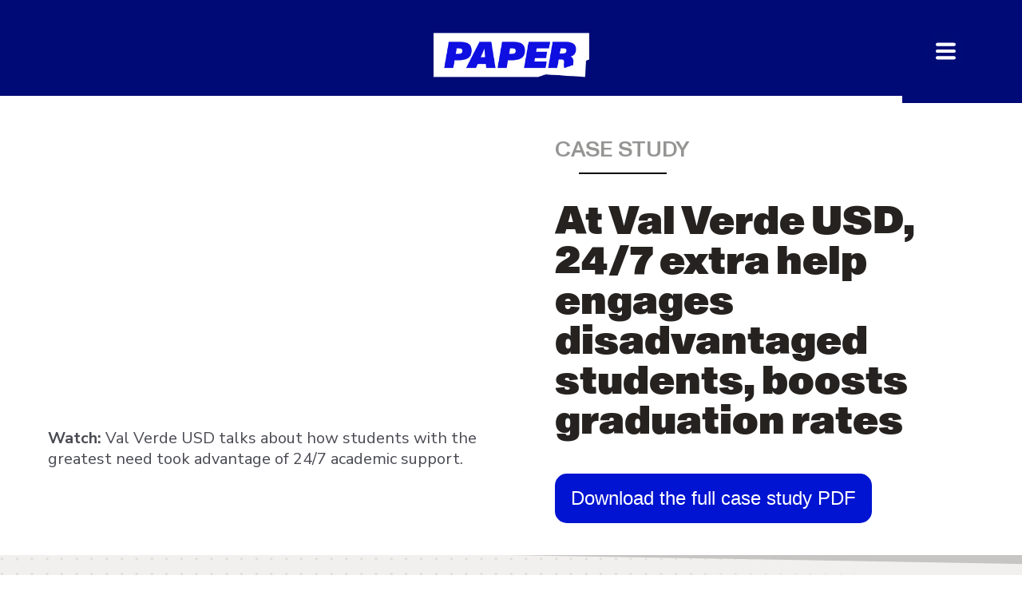

--- FILE ---
content_type: text/html; charset=UTF-8
request_url: https://paper.co/resources/case-study-val-verde-schools
body_size: 10981
content:
<!doctype html><html lang="en"><head>
    <meta charset="utf-8">
    <title>24/7 Tutoring Boosts Graduation Rates | Paper Case Study - Val Verde</title>
    <link rel="shortcut icon" href="https://paper.co/hubfs/PAPER_SQUARELOGO_blue.png">
    <meta name="description" content="Learn how Val Verde USD engaged disadvantaged students and boosted graduation rates with 24/7 tutoring.
">
    
    <link rel="preconnect" href="https://fonts.gstatic.com" crossorigin>
    <link rel="preload" as="style" href="https://fonts.googleapis.com/css2?family=Nunito+Sans:wght@300;400;500;600;700;900&amp;display=swap">
    <link rel="stylesheet" href="https://fonts.googleapis.com/css2?family=Nunito+Sans:wght@300;400;500;600;700;900&amp;display=swap" media="print" onload="this.media='all'">
   <link rel="stylesheet" href="https://cdnjs.cloudflare.com/ajax/libs/font-awesome/6.2.1/css/all.min.css" integrity="sha512-MV7K8+y+gLIBoVD59lQIYicR65iaqukzvf/nwasF0nqhPay5w/9lJmVM2hMDcnK1OnMGCdVK+iQrJ7lzPJQd1w==" crossorigin="anonymous" referrerpolicy="no-referrer">
    
    <!--<link rel="stylesheet" href="https://cdnjs.cloudflare.com/ajax/libs/font-awesome/5.15.1/css/all.min.css" integrity="sha512-+4zCK9k+qNFUR5X+cKL9EIR+ZOhtIloNl9GIKS57V1MyNsYpYcUrUeQc9vNfzsWfV28IaLL3i96P9sdNyeRssA==" crossorigin="anonymous" />-->
    
    
    
    
    <meta name="viewport" content="width=device-width, initial-scale=1">

    
    <meta property="og:description" content="Learn how Val Verde USD engaged disadvantaged students and boosted graduation rates with 24/7 tutoring.
">
    <meta property="og:title" content="24/7 Tutoring Boosts Graduation Rates | Paper Case Study - Val Verde">
    <meta name="twitter:description" content="Learn how Val Verde USD engaged disadvantaged students and boosted graduation rates with 24/7 tutoring.
">
    <meta name="twitter:title" content="24/7 Tutoring Boosts Graduation Rates | Paper Case Study - Val Verde">

    

    

    <style>
a.cta_button{-moz-box-sizing:content-box !important;-webkit-box-sizing:content-box !important;box-sizing:content-box !important;vertical-align:middle}.hs-breadcrumb-menu{list-style-type:none;margin:0px 0px 0px 0px;padding:0px 0px 0px 0px}.hs-breadcrumb-menu-item{float:left;padding:10px 0px 10px 10px}.hs-breadcrumb-menu-divider:before{content:'›';padding-left:10px}.hs-featured-image-link{border:0}.hs-featured-image{float:right;margin:0 0 20px 20px;max-width:50%}@media (max-width: 568px){.hs-featured-image{float:none;margin:0;width:100%;max-width:100%}}.hs-screen-reader-text{clip:rect(1px, 1px, 1px, 1px);height:1px;overflow:hidden;position:absolute !important;width:1px}
</style>

<link rel="stylesheet" href="https://paper.co/hubfs/hub_generated/template_assets/1/39718056381/1769028917930/template_main.min.css">
<link rel="stylesheet" href="https://paper.co/hubfs/hub_generated/module_assets/1/39717293486/1743349951813/module_menu-section.min.css">
<link rel="stylesheet" href="https://paper.co/hubfs/hub_generated/module_assets/1/39718055486/1743349964939/module_simple-button.min.css">
<link rel="stylesheet" href="https://paper.co/hubfs/hub_generated/module_assets/1/39717657153/1743349953003/module_video.min.css">
<link rel="stylesheet" href="https://paper.co/hubfs/hub_generated/module_assets/1/59851616316/1743349999475/module_testimonials-carousel.min.css">
<link rel="stylesheet" href="https://paper.co/hubfs/hub_generated/module_assets/1/39718055471/1743349961821/module_icon-text-card.min.css">
<link rel="stylesheet" href="https://paper.co/hubfs/hub_generated/module_assets/1/39718056376/1743349966847/module_social-follow.min.css">
<!-- Editor Styles -->
<style id="hs_editor_style" type="text/css">
#hs_cos_wrapper_language_switcher  { background-color: #000000 !important; background-image: none !important; display: block !important }
#hs_cos_wrapper_widget_1628713064000  { display: block !important; padding-left: 20px !important; padding-right: 20px !important }
#hs_cos_wrapper_dnd_header_area-module-6  { display: block !important; padding-right: 0px !important }
#hs_cos_wrapper_dnd_header_area-module-6  { display: block !important; padding-right: 0px !important }
#hs_cos_wrapper_widget_1628713064000  { display: block !important; padding-left: 20px !important; padding-right: 20px !important }
.dnd_header_area-row-0-max-width-section-centering > .row-fluid {
  max-width: 1200px !important;
  margin-left: auto !important;
  margin-right: auto !important;
}
.dnd_header_area-module-5-flexbox-positioning {
  display: -ms-flexbox !important;
  -ms-flex-direction: column !important;
  -ms-flex-align: start !important;
  -ms-flex-pack: start;
  display: flex !important;
  flex-direction: column !important;
  align-items: flex-start !important;
  justify-content: flex-start;
}
.dnd_header_area-module-5-flexbox-positioning > div {
  max-width: 100%;
  flex-shrink: 0 !important;
}
.dnd_header_area-module-6-flexbox-positioning {
  display: -ms-flexbox !important;
  -ms-flex-direction: column !important;
  -ms-flex-align: start !important;
  -ms-flex-pack: start;
  display: flex !important;
  flex-direction: column !important;
  align-items: flex-start !important;
  justify-content: flex-start;
}
.dnd_header_area-module-6-flexbox-positioning > div {
  max-width: 100%;
  flex-shrink: 0 !important;
}
.dnd_blue_area-module-1-flexbox-positioning {
  display: -ms-flexbox !important;
  -ms-flex-direction: column !important;
  -ms-flex-align: center !important;
  -ms-flex-pack: start;
  display: flex !important;
  flex-direction: column !important;
  align-items: center !important;
  justify-content: flex-start;
}
.dnd_blue_area-module-1-flexbox-positioning > div {
  max-width: 100%;
  flex-shrink: 0 !important;
}
.dnd_area_sudets_data-module-1-flexbox-positioning {
  display: -ms-flexbox !important;
  -ms-flex-direction: column !important;
  -ms-flex-align: center !important;
  -ms-flex-pack: start;
  display: flex !important;
  flex-direction: column !important;
  align-items: center !important;
  justify-content: flex-start;
}
.dnd_area_sudets_data-module-1-flexbox-positioning > div {
  max-width: 100%;
  flex-shrink: 0 !important;
}
.dnd_area_form-module-1-flexbox-positioning {
  display: -ms-flexbox !important;
  -ms-flex-direction: column !important;
  -ms-flex-align: center !important;
  -ms-flex-pack: start;
  display: flex !important;
  flex-direction: column !important;
  align-items: center !important;
  justify-content: flex-start;
}
.dnd_area_form-module-1-flexbox-positioning > div {
  max-width: 100%;
  flex-shrink: 0 !important;
}
.widget_1628713580031-flexbox-positioning {
  display: -ms-flexbox !important;
  -ms-flex-direction: column !important;
  -ms-flex-align: center !important;
  -ms-flex-pack: start;
  display: flex !important;
  flex-direction: column !important;
  align-items: center !important;
  justify-content: flex-start;
}
.widget_1628713580031-flexbox-positioning > div {
  max-width: 100%;
  flex-shrink: 0 !important;
}
/* HubSpot Non-stacked Media Query Styles */
@media (min-width:768px) {
  .dnd_header_area-row-0-vertical-alignment > .row-fluid {
    display: -ms-flexbox !important;
    -ms-flex-direction: row;
    display: flex !important;
    flex-direction: row;
  }
  .dnd_header_area-column-3-vertical-alignment {
    display: -ms-flexbox !important;
    -ms-flex-direction: column !important;
    -ms-flex-pack: center !important;
    display: flex !important;
    flex-direction: column !important;
    justify-content: center !important;
  }
  .dnd_header_area-column-3-vertical-alignment > div {
    flex-shrink: 0 !important;
  }
  .dnd_header_area-column-1-vertical-alignment {
    display: -ms-flexbox !important;
    -ms-flex-direction: column !important;
    -ms-flex-pack: center !important;
    display: flex !important;
    flex-direction: column !important;
    justify-content: center !important;
  }
  .dnd_header_area-column-1-vertical-alignment > div {
    flex-shrink: 0 !important;
  }
  .dnd_blue_area-row-0-vertical-alignment > .row-fluid {
    display: -ms-flexbox !important;
    -ms-flex-direction: row;
    display: flex !important;
    flex-direction: row;
  }
  .dnd_blue_area-row-1-vertical-alignment > .row-fluid {
    display: -ms-flexbox !important;
    -ms-flex-direction: row;
    display: flex !important;
    flex-direction: row;
  }
  .dnd_blue_area-module-1-vertical-alignment {
    display: -ms-flexbox !important;
    -ms-flex-direction: column !important;
    -ms-flex-pack: center !important;
    display: flex !important;
    flex-direction: column !important;
    justify-content: center !important;
  }
  .dnd_blue_area-module-1-vertical-alignment > div {
    flex-shrink: 0 !important;
  }
  .dnd_blue_area-column-6-vertical-alignment {
    display: -ms-flexbox !important;
    -ms-flex-direction: column !important;
    -ms-flex-pack: start !important;
    display: flex !important;
    flex-direction: column !important;
    justify-content: flex-start !important;
  }
  .dnd_blue_area-column-6-vertical-alignment > div {
    flex-shrink: 0 !important;
  }
  .dnd_blue_area-column-4-vertical-alignment {
    display: -ms-flexbox !important;
    -ms-flex-direction: column !important;
    -ms-flex-pack: start !important;
    display: flex !important;
    flex-direction: column !important;
    justify-content: flex-start !important;
  }
  .dnd_blue_area-column-4-vertical-alignment > div {
    flex-shrink: 0 !important;
  }
  .dnd_blue_area-column-2-vertical-alignment {
    display: -ms-flexbox !important;
    -ms-flex-direction: column !important;
    -ms-flex-pack: start !important;
    display: flex !important;
    flex-direction: column !important;
    justify-content: flex-start !important;
  }
  .dnd_blue_area-column-2-vertical-alignment > div {
    flex-shrink: 0 !important;
  }
  .dnd_area_sudets_data-row-0-vertical-alignment > .row-fluid {
    display: -ms-flexbox !important;
    -ms-flex-direction: row;
    display: flex !important;
    flex-direction: row;
  }
  .dnd_area_sudets_data-row-1-vertical-alignment > .row-fluid {
    display: -ms-flexbox !important;
    -ms-flex-direction: row;
    display: flex !important;
    flex-direction: row;
  }
  .dnd_area_sudets_data-module-1-vertical-alignment {
    display: -ms-flexbox !important;
    -ms-flex-direction: column !important;
    -ms-flex-pack: start !important;
    display: flex !important;
    flex-direction: column !important;
    justify-content: flex-start !important;
  }
  .dnd_area_sudets_data-module-1-vertical-alignment > div {
    flex-shrink: 0 !important;
  }
  .dnd_area_sudets_data-module-2-vertical-alignment {
    display: -ms-flexbox !important;
    -ms-flex-direction: column !important;
    -ms-flex-pack: start !important;
    display: flex !important;
    flex-direction: column !important;
    justify-content: flex-start !important;
  }
  .dnd_area_sudets_data-module-2-vertical-alignment > div {
    flex-shrink: 0 !important;
  }
  .dnd_area_form-row-0-vertical-alignment > .row-fluid {
    display: -ms-flexbox !important;
    -ms-flex-direction: row;
    display: flex !important;
    flex-direction: row;
  }
  .dnd_area_form-row-1-vertical-alignment > .row-fluid {
    display: -ms-flexbox !important;
    -ms-flex-direction: row;
    display: flex !important;
    flex-direction: row;
  }
  .dnd_area_form-module-1-vertical-alignment {
    display: -ms-flexbox !important;
    -ms-flex-direction: column !important;
    -ms-flex-pack: start !important;
    display: flex !important;
    flex-direction: column !important;
    justify-content: flex-start !important;
  }
  .dnd_area_form-module-1-vertical-alignment > div {
    flex-shrink: 0 !important;
  }
  .module_1628713574970-vertical-alignment {
    display: -ms-flexbox !important;
    -ms-flex-direction: column !important;
    -ms-flex-pack: start !important;
    display: flex !important;
    flex-direction: column !important;
    justify-content: flex-start !important;
  }
  .module_1628713574970-vertical-alignment > div {
    flex-shrink: 0 !important;
  }
  .cell_1628713580157-vertical-alignment {
    display: -ms-flexbox !important;
    -ms-flex-direction: column !important;
    -ms-flex-pack: start !important;
    display: flex !important;
    flex-direction: column !important;
    justify-content: flex-start !important;
  }
  .cell_1628713580157-vertical-alignment > div {
    flex-shrink: 0 !important;
  }
}
/* HubSpot Styles (default) */
.dnd_header_area-row-0-padding {
  padding-top: 40px !important;
  padding-bottom: 40px !important;
  padding-left: 0px !important;
  padding-right: 0px !important;
}
.dnd_header_area-column-3-padding {
  padding-right: 20px !important;
}
.dnd_header_area-column-4-padding {
  padding-right: 20px !important;
}
.dnd_header_area-column-4-row-0-padding {
  padding-top: 0px !important;
  padding-bottom: 35px !important;
  padding-left: 0px !important;
  padding-right: 0px !important;
}
.dnd_header_area-column-4-row-1-padding {
  padding-top: 0px !important;
  padding-bottom: 20px !important;
  padding-left: 0px !important;
  padding-right: 0px !important;
}
.dnd_header_area-module-6-hidden {
  display: flex !important;
}
.dnd_header_area-column-1-padding {
  padding-top: 0px !important;
  padding-bottom: 0px !important;
  padding-left: 0px !important;
  padding-right: 0px !important;
}
.cell_16397535032022-padding {
  padding-left: 100px !important;
  padding-right: 100px !important;
}
.dnd_blue_area-row-0-padding {
  padding-top: 90px !important;
  padding-bottom: 0px !important;
  padding-left: 0px !important;
  padding-right: 0px !important;
}
.dnd_blue_area-row-1-padding {
  padding-top: 70px !important;
  padding-bottom: 0px !important;
  padding-left: 0px !important;
  padding-right: 0px !important;
}
.dnd_blue_area-row-2-padding {
  padding-top: 0px !important;
}
.dnd_area_sudets_data-row-0-padding {
  padding-top: 60px !important;
  padding-bottom: 0px !important;
  padding-left: 0px !important;
  padding-right: 0px !important;
}
.dnd_area_sudets_data-row-1-padding {
  padding-top: 40px !important;
  padding-bottom: 80px !important;
  padding-left: 0px !important;
  padding-right: 0px !important;
}
.dnd_area_form-row-0-padding {
  padding-top: 40px !important;
  padding-bottom: 0px !important;
  padding-left: 0px !important;
  padding-right: 0px !important;
}
.dnd_area_form-row-1-padding {
  padding-top: 20px !important;
  padding-bottom: 100px !important;
  padding-left: 0px !important;
  padding-right: 0px !important;
}
/* HubSpot Styles (mobile) */
@media (max-width: 768px) {
  .dnd_header_area-column-4-padding {
    padding-top: 30px !important;
    padding-left: 20px !important;
    padding-right: 20px !important;
  }
  .cell_16397535032022-padding {
    padding-left: 0px !important;
    padding-right: 0px !important;
  }
}
</style>

    


    
    <link rel="canonical" href="https://paper.co/resources/case-study-val-verde-schools">


<meta property="og:image" content="https://paper.co/hubfs/Resources---Images-Case-Study-Val-Verde-upd-headshot.png">
<meta property="og:image:width" content="1199">
<meta property="og:image:height" content="628">
<meta property="og:image:alt" content="Val Verde Case Study Thumbnail">
<meta name="twitter:image" content="https://paper.co/hubfs/Resources---Images-Case-Study-Val-Verde-upd-headshot.png">
<meta name="twitter:image:alt" content="Val Verde Case Study Thumbnail">

<meta property="og:url" content="https://paper.co/resources/case-study-val-verde-schools">
<meta name="twitter:card" content="summary_large_image">
<meta http-equiv="content-language" content="en">






    
    <!-- Google Tag Manager -->
    <script>(function(w,d,s,l,i){w[l]=w[l]||[];w[l].push({'gtm.start':
    new Date().getTime(),event:'gtm.js'});var f=d.getElementsByTagName(s)[0],
    j=d.createElement(s),dl=l!='dataLayer'?'&l='+l:'';j.async=true;j.src=
    'https://www.googletagmanager.com/gtm.js?id='+i+dl;f.parentNode.insertBefore(j,f);
    })(window,document,'script','dataLayer','GTM-WG3T5KR');</script>
    <!-- End Google Tag Manager -->
    
  <meta name="generator" content="HubSpot"></head>
  <body>
    <div class="body-wrapper   hs-content-id-55254684446 hs-site-page page ">
      
        <div data-global-resource-path="paper-hubspot-cms/templates/partials/header-v3.html"><header class="header">

  <a href="#main-content" class="header__skip">Skip to content</a>

  <div class="header__container content-wrapper">

    
    <div class="header__logo header__logo--main">
      <div id="hs_cos_wrapper_site_logo" class="hs_cos_wrapper hs_cos_wrapper_widget hs_cos_wrapper_type_module widget-type-logo" style="" data-hs-cos-general-type="widget" data-hs-cos-type="module">
  






















  
  <span id="hs_cos_wrapper_site_logo_hs_logo_widget" class="hs_cos_wrapper hs_cos_wrapper_widget hs_cos_wrapper_type_logo" style="" data-hs-cos-general-type="widget" data-hs-cos-type="logo"><a href="//paper.co/" id="hs-link-site_logo_hs_logo_widget" style="border-width:0px;border:0px;"><img src="https://paper.co/hs-fs/hubfs/PAPER_LOGO_white.png?width=670&amp;height=224&amp;name=PAPER_LOGO_white.png" class="hs-image-widget " height="224" style="height: auto;width:670px;border-width:0px;border:0px;" width="670" alt="PAPER_LOGO_white" title="PAPER_LOGO_white" srcset="https://paper.co/hs-fs/hubfs/PAPER_LOGO_white.png?width=335&amp;height=112&amp;name=PAPER_LOGO_white.png 335w, https://paper.co/hs-fs/hubfs/PAPER_LOGO_white.png?width=670&amp;height=224&amp;name=PAPER_LOGO_white.png 670w, https://paper.co/hs-fs/hubfs/PAPER_LOGO_white.png?width=1005&amp;height=336&amp;name=PAPER_LOGO_white.png 1005w, https://paper.co/hs-fs/hubfs/PAPER_LOGO_white.png?width=1340&amp;height=448&amp;name=PAPER_LOGO_white.png 1340w, https://paper.co/hs-fs/hubfs/PAPER_LOGO_white.png?width=1675&amp;height=560&amp;name=PAPER_LOGO_white.png 1675w, https://paper.co/hs-fs/hubfs/PAPER_LOGO_white.png?width=2010&amp;height=672&amp;name=PAPER_LOGO_white.png 2010w" sizes="(max-width: 670px) 100vw, 670px"></a></span>
</div>
    </div>
    

    
    <div class="header__main-menu">
      <div class="header--toggle header__navigation--toggle"></div>
      <div class="header--toggle header__search--toggle"></div>
      <div class="header__close--toggle"></div>
      <div class="header__navigation header--element">
        <div id="hs_cos_wrapper_navigation-primary" class="hs_cos_wrapper hs_cos_wrapper_widget hs_cos_wrapper_type_module" style="" data-hs-cos-general-type="widget" data-hs-cos-type="module">





























<nav aria-label="Main menu" class="navigation-primary">
  
  
  <ul class="submenu level-1">
    
      
  <li class="no-submenu menu-item hs-skip-lang-url-rewrite">
    
    <a href="https://paper.co/impact" class="menu-link">Impact</a>
    
    
  </li>

    
      
  <li class="has-submenu menu-item hs-skip-lang-url-rewrite">
    
    <a class="menu-link">Solutions</a>
    
    
      <input type="checkbox" id="Solutions" class="submenu-toggle">
      <label class="menu-arrow" for="Solutions">
        <span class="menu-arrow-bg"></span>
      </label>
      
  
  <ul class="submenu level-2">
    
      
  <li class="no-submenu menu-item hs-skip-lang-url-rewrite">
    
    <a href="https://paper.co/grow" class="menu-link">High-Impact Tutoring</a>
    
    
  </li>

    
      
  <li class="no-submenu menu-item hs-skip-lang-url-rewrite">
    
    <a href="https://paper.co/solutions" class="menu-link">Student Support Solutions</a>
    
    
  </li>

    
      
  <li class="no-submenu menu-item hs-skip-lang-url-rewrite">
    
    <a href="https://paper.co/teacher-tools" class="menu-link">Teacher Solutions</a>
    
    
  </li>

    
  </ul>

    
  </li>

    
      
  <li class="has-submenu menu-item hs-skip-lang-url-rewrite">
    
    <a class="menu-link">Resources</a>
    
    
      <input type="checkbox" id="Resources" class="submenu-toggle">
      <label class="menu-arrow" for="Resources">
        <span class="menu-arrow-bg"></span>
      </label>
      
  
  <ul class="submenu level-2">
    
      
  <li class="no-submenu menu-item hs-skip-lang-url-rewrite">
    
    <a href="https://paper.co/blog" class="menu-link">Blog</a>
    
    
  </li>

    
      
  <li class="no-submenu menu-item hs-skip-lang-url-rewrite">
    
    <a href="https://paper.co/platform-overview" class="menu-link">Resource Center</a>
    
    
  </li>

    
      
  <li class="no-submenu menu-item hs-skip-lang-url-rewrite">
    
    <a href="https://paper.co/resources?content_type=Case%20Studies,Testimonials" class="menu-link">Partner Stories</a>
    
    
  </li>

    
  </ul>

    
  </li>

    
      
  <li class="no-submenu menu-item hs-skip-lang-url-rewrite">
    
    <a href="https://paper.co/tutors" class="menu-link">Tutors</a>
    
    
  </li>

    
      
  <li class="no-submenu menu-item hs-skip-lang-url-rewrite">
    
    <a href="https://paper.co/about-paper" class="menu-link">About</a>
    
    
  </li>

    
  </ul>

</nav></div>

        <div class="header__secondary-menu">
          <div id="hs_cos_wrapper_navigation-secondary" class="hs_cos_wrapper hs_cos_wrapper_widget hs_cos_wrapper_type_module" style="" data-hs-cos-general-type="widget" data-hs-cos-type="module">





























<nav aria-label="Main menu" class="navigation-primary">
  
</nav></div>
        </div>


        <div class="header__buttons">
          <div id="hs_cos_wrapper_Login" class="hs_cos_wrapper hs_cos_wrapper_widget hs_cos_wrapper_type_module" style="" data-hs-cos-general-type="widget" data-hs-cos-type="module"><div class="simple-button -white-transparent -default -left">
  <a href="https://paper.co/login" style="min-width: none;">
    Login
  </a>
</div></div>          
          <div id="hs_cos_wrapper_Contact" class="hs_cos_wrapper hs_cos_wrapper_widget hs_cos_wrapper_type_module" style="" data-hs-cos-general-type="widget" data-hs-cos-type="module"><div class="simple-button -white -default -left">
  <a href="https://paper.co/demo-request" style="min-width: none;">
    Request Demo
  </a>
</div></div>
        </div>


      </div>
    </div>
    <script>
      const resourceMenuLink = document.querySelector('.header__main-menu .submenu.level-1 > li > a[href$="resources"]')

      if ( resourceMenuLink && location.href.indexOf('resources') != -1 ) {
        resourceMenuLink.classList.add('active-item');
      }
      
      const familasMenuInput = document.querySelector('.header__main-menu .submenu.level-1 > li > input[id="Who we support"]')
console.log(familasMenuInput)
      if ( familasMenuInput && location.href.indexOf('es/familias') != -1 ) {
        familasMenuInput.closest('li').querySelector('.menu-link').classList.add('active-item');
      }

      //active-item
    </script>
    

    
    <div class="header__secondary-menu">
      <div id="hs_cos_wrapper_navigation-secondary" class="hs_cos_wrapper hs_cos_wrapper_widget hs_cos_wrapper_type_module" style="" data-hs-cos-general-type="widget" data-hs-cos-type="module">





























<nav aria-label="Main menu" class="navigation-primary">
  
</nav></div>
    </div>

    <div class="header__buttons">
      <div id="hs_cos_wrapper_Login" class="hs_cos_wrapper hs_cos_wrapper_widget hs_cos_wrapper_type_module" style="" data-hs-cos-general-type="widget" data-hs-cos-type="module"><div class="simple-button -white-transparent -default -left">
  <a href="https://paper.co/login" style="min-width: none;">
    Login
  </a>
</div></div>
      <div id="hs_cos_wrapper_Contact" class="hs_cos_wrapper hs_cos_wrapper_widget hs_cos_wrapper_type_module" style="" data-hs-cos-general-type="widget" data-hs-cos-type="module"><div class="simple-button -white -default -left">
  <a href="https://paper.co/demo-request" style="min-width: none;">
    Request Demo
  </a>
</div></div>
    </div>
    

    <div class="header__language_switcher">
      <div id="hs_cos_wrapper_language_switcher" class="hs_cos_wrapper hs_cos_wrapper_widget hs_cos_wrapper_type_module widget-type-language_switcher" style="" data-hs-cos-general-type="widget" data-hs-cos-type="module"><span id="hs_cos_wrapper_language_switcher_" class="hs_cos_wrapper hs_cos_wrapper_widget hs_cos_wrapper_type_language_switcher" style="" data-hs-cos-general-type="widget" data-hs-cos-type="language_switcher"></span></div>
    </div>
    <div class="header__language_switcher_shader"></div>
    <script>
      document.addEventListener('DOMContentLoaded', () => {
        const announcementBar = document.querySelector('.announcement-bar-main');
      
        if (announcementBar) {
          const header = document.querySelector('header.header');
          
          header.classList.add('announcement-bar-visible');
          
          announcementBar.querySelector('.announcement-close').addEventListener('click', () => {
            header.classList.remove('announcement-bar-visible');
          });
        }
        
        const scrollLngSwitcher = (pos) => {
          const el = document.querySelector('header.header .header__language_switcher');
          
          if (el) {
            el.style.transform = `translateY(-${pos}px)`;
          }
        }
        
        let last_known_scroll_position = 0;
        let ticking = false;
        
        window.addEventListener('scroll', () => {
          last_known_scroll_position = window.scrollY;

          if (!ticking) {
            window.requestAnimationFrame(function() {
              scrollLngSwitcher(last_known_scroll_position);
              ticking = false;
            });

            ticking = true;
          }
        });
        
      });
    </script>
    
    <style>
      @media (min-width: 1301px) {
        .header__container.content-wrapper {
          padding: 15px 0;
          max-width: 1350px;
        }

        .header__main-menu nav > ul > li > a {
          padding-left: 35px;
          font-size: 16px;
        }
      }
      
      .header__main-menu nav > ul > li.has-submenu > a {
        position: relative;
        padding-right: 20px;
      }
      
      .header__main-menu nav > ul > li.has-submenu > a::after {
        content: "";
        position: absolute;
        top: 45%;
        right: 5px;
        width: 8px;
        height: 8px;
        border-width: 0 2px 2px 0;
        border-style: solid;
        border-color: #ffff;
        transform: translateY(-50%) rotate(45deg)
        
      }
      

      .header__buttons #hs_cos_wrapper_Login::before { content: ""; }
      
      header .header__buttons .simple-button a {
        font-size: 16px;
      }

      header .header__buttons .simple-button.-white  a {
        color: #0E0FE0;
      }
      
      header .header__buttons .simple-button.-white  a:hover {
        color: #fff;
      }

      header .header__buttons a[href$=login] {
        background-image: none !important;
      }
      @media (max-width: 1300px) {
        .header__main-menu nav > ul > li.has-submenu > a::after {
          right: 10px;
        }
      }
      @media (max-width: 768px) {
        .row-fluid-wrapper.row-depth-1.row-number-13.cell_16708466583752-row-0-vertical-alignment.dnd-row .row-fluid {
          flex-direction: column-reverse!important;
          display: flex;
        }
      }
    </style>
   

  </div>
</header></div>
      

      

<main id="main-content" class="body-container-wrapper">
    <div class="container-fluid rmn-header-area-container -thank-you-header">
<div class="row-fluid-wrapper">
<div class="row-fluid">
<div class="span12 widget-span widget-type-cell " style="" data-widget-type="cell" data-x="0" data-w="12">

<div class="row-fluid-wrapper row-depth-1 row-number-1 dnd_header_area-row-0-max-width-section-centering dnd-section dnd_header_area-row-0-padding dnd_header_area-row-0-vertical-alignment">
<div class="row-fluid ">
<div class="span6 widget-span widget-type-cell dnd_header_area-column-1-padding dnd_header_area-column-1-vertical-alignment dnd-column" style="" data-widget-type="cell" data-x="0" data-w="6">

<div class="row-fluid-wrapper row-depth-1 row-number-2 dnd-row">
<div class="row-fluid ">
<div class="span12 widget-span widget-type-custom_widget dnd-module" style="" data-widget-type="custom_widget" data-x="0" data-w="12">
<div id="hs_cos_wrapper_widget_1628713148868" class="hs_cos_wrapper hs_cos_wrapper_widget hs_cos_wrapper_type_module" style="" data-hs-cos-general-type="widget" data-hs-cos-type="module"><div class="video-module">
  <div class="-video">
      <iframe width="100%" height="100%" src="https://www.youtube.com/embed/4oZGcMpovoY?rel=0" frameborder="0" allow="accelerometer; autoplay; clipboard-write; encrypted-media; gyroscope; picture-in-picture" allowfullscreen></iframe>
  </div>
</div></div>

</div><!--end widget-span -->
</div><!--end row-->
</div><!--end row-wrapper -->

<div class="row-fluid-wrapper row-depth-1 row-number-3 dnd-row">
<div class="row-fluid ">
<div class="span12 widget-span widget-type-custom_widget dnd-module" style="" data-widget-type="custom_widget" data-x="0" data-w="12">
<div id="hs_cos_wrapper_widget_1628713064000" class="hs_cos_wrapper hs_cos_wrapper_widget hs_cos_wrapper_type_module widget-type-rich_text" style="" data-hs-cos-general-type="widget" data-hs-cos-type="module"><span id="hs_cos_wrapper_widget_1628713064000_" class="hs_cos_wrapper hs_cos_wrapper_widget hs_cos_wrapper_type_rich_text" style="" data-hs-cos-general-type="widget" data-hs-cos-type="rich_text"><p><span style="font-weight: bold;">Watch: </span>Val Verde USD talks about how students with the greatest need took advantage of 24/7 academic support.</p></span></div>

</div><!--end widget-span -->
</div><!--end row-->
</div><!--end row-wrapper -->

</div><!--end widget-span -->
<div class="span6 widget-span widget-type-cell dnd_header_area-column-3-padding dnd_header_area-column-3-vertical-alignment dnd-column" style="" data-widget-type="cell" data-x="6" data-w="6">

<div class="row-fluid-wrapper row-depth-1 row-number-4 dnd-row">
<div class="row-fluid ">
<div class="span12 widget-span widget-type-cell dnd_header_area-column-4-padding dnd-column" style="" data-widget-type="cell" data-x="0" data-w="12">

<div class="row-fluid-wrapper row-depth-1 row-number-5 dnd_header_area-column-4-row-0-padding dnd-row">
<div class="row-fluid ">
<div class="span12 widget-span widget-type-custom_widget dnd_header_area-module-5-flexbox-positioning dnd-module" style="" data-widget-type="custom_widget" data-x="0" data-w="12">
<div id="hs_cos_wrapper_dnd_header_area-module-5" class="hs_cos_wrapper hs_cos_wrapper_widget hs_cos_wrapper_type_module widget-type-rich_text" style="" data-hs-cos-general-type="widget" data-hs-cos-type="module"><span id="hs_cos_wrapper_dnd_header_area-module-5_" class="hs_cos_wrapper hs_cos_wrapper_widget hs_cos_wrapper_type_rich_text" style="" data-hs-cos-general-type="widget" data-hs-cos-type="rich_text"><h3 style="text-aling: left;">CASE STUDY</h3></span></div>

</div><!--end widget-span -->
</div><!--end row-->
</div><!--end row-wrapper -->

<div class="row-fluid-wrapper row-depth-1 row-number-6 dnd_header_area-column-4-row-1-padding dnd-row">
<div class="row-fluid ">
<div class="span12 widget-span widget-type-custom_widget dnd_header_area-module-6-hidden dnd_header_area-module-6-flexbox-positioning dnd-module" style="" data-widget-type="custom_widget" data-x="0" data-w="12">
<div id="hs_cos_wrapper_dnd_header_area-module-6" class="hs_cos_wrapper hs_cos_wrapper_widget hs_cos_wrapper_type_module widget-type-rich_text" style="" data-hs-cos-general-type="widget" data-hs-cos-type="module"><span id="hs_cos_wrapper_dnd_header_area-module-6_" class="hs_cos_wrapper hs_cos_wrapper_widget hs_cos_wrapper_type_rich_text" style="" data-hs-cos-general-type="widget" data-hs-cos-type="rich_text"><h1 style="text-aling: left;">At Val Verde USD, 24/7 extra help engages disadvantaged students, boosts graduation rates</h1></span></div>

</div><!--end widget-span -->
</div><!--end row-->
</div><!--end row-wrapper -->

<div class="row-fluid-wrapper row-depth-1 row-number-7 dnd-row">
<div class="row-fluid ">
<div class="span12 widget-span widget-type-custom_widget dnd-module" style="" data-widget-type="custom_widget" data-x="0" data-w="12">
<div id="hs_cos_wrapper_dnd_header_area-module-7" class="hs_cos_wrapper hs_cos_wrapper_widget hs_cos_wrapper_type_module" style="" data-hs-cos-general-type="widget" data-hs-cos-type="module"><div class="simple-button -blue -default -left">
  <a href="#download" style="min-width: none;">
    Download the full case study PDF
  </a>
</div></div>

</div><!--end widget-span -->
</div><!--end row-->
</div><!--end row-wrapper -->

</div><!--end widget-span -->
</div><!--end row-->
</div><!--end row-wrapper -->

</div><!--end widget-span -->
</div><!--end row-->
</div><!--end row-wrapper -->

</div><!--end widget-span -->
</div>
</div>
</div>

  
  <div class="container-fluid rmn-area-container -grey-bg-top-left">
<div class="row-fluid-wrapper">
<div class="row-fluid">
<div class="span12 widget-span widget-type-cell " style="" data-widget-type="cell" data-x="0" data-w="12">

<div class="row-fluid-wrapper row-depth-1 row-number-1 dnd-section">
<div class="row-fluid ">
<div class="span12 widget-span widget-type-cell cell_16397535032022-padding dnd-column" style="" data-widget-type="cell" data-x="0" data-w="12">

<div class="row-fluid-wrapper row-depth-1 row-number-2 dnd-row">
<div class="row-fluid ">
<div class="span12 widget-span widget-type-custom_widget dnd-module" style="" data-widget-type="custom_widget" data-x="0" data-w="12">
<div id="hs_cos_wrapper_widget_1639753503184" class="hs_cos_wrapper hs_cos_wrapper_widget hs_cos_wrapper_type_module" style="" data-hs-cos-general-type="widget" data-hs-cos-type="module"><div class="testimonials-carousel" data-columns="1">
  <div class="-inner">
  
    <div class="-testimonial">
      <div class="-testimonial-inner" style="border-color: #57b95b">
        <div class="-text">
          <p style="text-align: center;">Teachers have been very encouraged. They felt that they are partners with the tutors and share the same goal.</p>
        </div>

        
        <div class="-photo">
          <img src="https://paper.co/hubfs/Aimee-Garcia-modified-180px.png" alt="Aimee-Garcia-modified-180px">
        </div>
        

        <div class="-author" style="color: #57b95b">Aimee Garcia</div>
        <div class="-about-author" style="color: #57b95b">Director K-12 Education, Val Verde USD</div>

        
        <div class="-button">
          <a href="#download">
            Download case study
          </a>
        </div>
        
      </div>
    </div>
  
  </div>
</div></div>

</div><!--end widget-span -->
</div><!--end row-->
</div><!--end row-wrapper -->

</div><!--end widget-span -->
</div><!--end row-->
</div><!--end row-wrapper -->

</div><!--end widget-span -->
</div>
</div>
</div>




    
<div class="container-fluid body-container body-container--home-blue">
<div class="row-fluid-wrapper">
<div class="row-fluid">
<div class="span12 widget-span widget-type-cell " style="" data-widget-type="cell" data-x="0" data-w="12">

<div class="row-fluid-wrapper row-depth-1 row-number-1 dnd_blue_area-row-0-vertical-alignment dnd-section dnd_blue_area-row-0-padding">
<div class="row-fluid ">
<div class="span12 widget-span widget-type-custom_widget dnd_blue_area-module-1-vertical-alignment dnd_blue_area-module-1-flexbox-positioning dnd-module" style="" data-widget-type="custom_widget" data-x="0" data-w="12">
<div id="hs_cos_wrapper_dnd_blue_area-module-1" class="hs_cos_wrapper hs_cos_wrapper_widget hs_cos_wrapper_type_module widget-type-rich_text" style="" data-hs-cos-general-type="widget" data-hs-cos-type="module"><span id="hs_cos_wrapper_dnd_blue_area-module-1_" class="hs_cos_wrapper hs_cos_wrapper_widget hs_cos_wrapper_type_rich_text" style="" data-hs-cos-general-type="widget" data-hs-cos-type="rich_text"><h2 style="text-aling: center;">Bridging equity gaps by providing academic support where, when and how students need it</h2>
<p style="color: #fff; font-size: 24px; text-align: center;">Unlimited, 24/7 educational support extends academic help to students who traditionally have difficulty accessing it</p></span></div>

</div><!--end widget-span -->
</div><!--end row-->
</div><!--end row-wrapper -->

<div class="row-fluid-wrapper row-depth-1 row-number-2 dnd_blue_area-row-1-vertical-alignment dnd-section dnd_blue_area-row-1-padding">
<div class="row-fluid ">
<div class="span4 widget-span widget-type-cell dnd_blue_area-column-2-vertical-alignment dnd-column" style="" data-widget-type="cell" data-x="0" data-w="4">

<div class="row-fluid-wrapper row-depth-1 row-number-3 dnd-row">
<div class="row-fluid ">
<div class="span12 widget-span widget-type-custom_widget dnd-module" style="" data-widget-type="custom_widget" data-x="0" data-w="12">
<div id="hs_cos_wrapper_dnd_blue_area-module-3" class="hs_cos_wrapper hs_cos_wrapper_widget hs_cos_wrapper_type_module" style="" data-hs-cos-general-type="widget" data-hs-cos-type="module"><div class="icon-text-button">
  
  
  <h3 style="font-size: 31px; color: #ffffff;">The dilemma</h3>
  
  
  <div class="-text" style="font-size: 20px; color: #ffffff;">
    The switch to distance learning had a negative impact on student grades—especially among the most disadvantaged students. Teachers didn’t have enough hours in the day to serve every student in need of academic support.
  </div>
  
  
  <br>
  <br>
</div></div>

</div><!--end widget-span -->
</div><!--end row-->
</div><!--end row-wrapper -->

</div><!--end widget-span -->
<div class="span4 widget-span widget-type-cell dnd_blue_area-column-4-vertical-alignment dnd-column" style="" data-widget-type="cell" data-x="4" data-w="4">

<div class="row-fluid-wrapper row-depth-1 row-number-4 dnd-row">
<div class="row-fluid ">
<div class="span12 widget-span widget-type-custom_widget dnd-module" style="" data-widget-type="custom_widget" data-x="0" data-w="12">
<div id="hs_cos_wrapper_dnd_blue_area-module-5" class="hs_cos_wrapper hs_cos_wrapper_widget hs_cos_wrapper_type_module" style="" data-hs-cos-general-type="widget" data-hs-cos-type="module"><div class="icon-text-button">
  
  
  <h3 style="font-size: 31px; color: #ffffff;">The solution</h3>
  
  
  <div class="-text" style="font-size: 20px; color: #ffffff;">
    Val Verde sought an academic support solution that could help students any time of day or night, and was accessible by all. They partnered with Paper to provide every student with expert 24/7 homework help, writing feedback and study support across all K-12 subject areas.
  </div>
  
  
  <br>
  <br>
</div></div>

</div><!--end widget-span -->
</div><!--end row-->
</div><!--end row-wrapper -->

</div><!--end widget-span -->
<div class="span4 widget-span widget-type-cell dnd_blue_area-column-6-vertical-alignment dnd-column" style="" data-widget-type="cell" data-x="8" data-w="4">

<div class="row-fluid-wrapper row-depth-1 row-number-5 dnd-row">
<div class="row-fluid ">
<div class="span12 widget-span widget-type-custom_widget dnd-module" style="" data-widget-type="custom_widget" data-x="0" data-w="12">
<div id="hs_cos_wrapper_dnd_blue_area-module-7" class="hs_cos_wrapper hs_cos_wrapper_widget hs_cos_wrapper_type_module" style="" data-hs-cos-general-type="widget" data-hs-cos-type="module"><div class="icon-text-button">
  
  
  <h3 style="font-size: 31px; color: #ffffff;">The takeaway</h3>
  
  
  <div class="-text" style="font-size: 20px; color: #ffffff;">
    After just two months of usage, students engaged in 2,700 learning moments made of live 1:1 tutoring sessions and more than 1,200 essays submitted for review. Socioeconomically disadvantaged students took advantage of the platform more than anyone—and teachers saw improvements that aligned with classroom goals.
  </div>
  
  
  <br>
  <br>
</div></div>

</div><!--end widget-span -->
</div><!--end row-->
</div><!--end row-wrapper -->

</div><!--end widget-span -->
</div><!--end row-->
</div><!--end row-wrapper -->

<div class="row-fluid-wrapper row-depth-1 row-number-6 dnd_blue_area-row-2-padding dnd-section">
<div class="row-fluid ">
<div class="span12 widget-span widget-type-cell dnd-column" style="" data-widget-type="cell" data-x="0" data-w="12">

<div class="row-fluid-wrapper row-depth-1 row-number-7 dnd-row">
<div class="row-fluid ">
<div class="span12 widget-span widget-type-custom_widget dnd-module" style="" data-widget-type="custom_widget" data-x="0" data-w="12">
<div id="hs_cos_wrapper_module_1611949938758" class="hs_cos_wrapper hs_cos_wrapper_widget hs_cos_wrapper_type_module" style="" data-hs-cos-general-type="widget" data-hs-cos-type="module"><div class="simple-button -white -default -center">
  <a href="#download" style="min-width: none;">
    Download now
  </a>
</div></div>

</div><!--end widget-span -->
</div><!--end row-->
</div><!--end row-wrapper -->

</div><!--end widget-span -->
</div><!--end row-->
</div><!--end row-wrapper -->

</div><!--end widget-span -->
</div>
</div>
</div>


<div class="container-fluid rmn-area-container -grey-darker">
<div class="row-fluid-wrapper">
<div class="row-fluid">
<div class="span12 widget-span widget-type-cell " style="" data-widget-type="cell" data-x="0" data-w="12">

<div class="row-fluid-wrapper row-depth-1 row-number-1 dnd_area_sudets_data-row-0-vertical-alignment dnd-section dnd_area_sudets_data-row-0-padding">
<div class="row-fluid ">
<div class="span12 widget-span widget-type-custom_widget dnd_area_sudets_data-module-1-flexbox-positioning dnd-module dnd_area_sudets_data-module-1-vertical-alignment" style="" data-widget-type="custom_widget" data-x="0" data-w="12">
<div id="hs_cos_wrapper_dnd_area_sudets_data-module-1" class="hs_cos_wrapper hs_cos_wrapper_widget hs_cos_wrapper_type_module widget-type-rich_text" style="" data-hs-cos-general-type="widget" data-hs-cos-type="module"><span id="hs_cos_wrapper_dnd_area_sudets_data-module-1_" class="hs_cos_wrapper hs_cos_wrapper_widget hs_cos_wrapper_type_rich_text" style="" data-hs-cos-general-type="widget" data-hs-cos-type="rich_text"><h2>About the student population</h2>
<p style="text-align: center;">Val Verde Unified School District beats the odds by graduating 95% of its seniors, versus an average of 84% statewide</p></span></div>

</div><!--end widget-span -->
</div><!--end row-->
</div><!--end row-wrapper -->

<div class="row-fluid-wrapper row-depth-1 row-number-2 dnd_area_sudets_data-row-1-padding dnd_area_sudets_data-row-1-vertical-alignment dnd-section">
<div class="row-fluid ">
<div class="span12 widget-span widget-type-custom_widget dnd-module dnd_area_sudets_data-module-2-vertical-alignment" style="" data-widget-type="custom_widget" data-x="0" data-w="12">
<div id="hs_cos_wrapper_dnd_area_sudets_data-module-2" class="hs_cos_wrapper hs_cos_wrapper_widget hs_cos_wrapper_type_module widget-type-rich_text" style="" data-hs-cos-general-type="widget" data-hs-cos-type="module"><span id="hs_cos_wrapper_dnd_area_sudets_data-module-2_" class="hs_cos_wrapper hs_cos_wrapper_widget hs_cos_wrapper_type_rich_text" style="" data-hs-cos-general-type="widget" data-hs-cos-type="rich_text"><table class="table-big-blue-header -grey" style="height: 187px;">
<tbody>
<tr style="height: 65px;">
<th style="height: 65px; width: 105.609px;">&nbsp;</th>
<th style="height: 65px; width: 77.2969px;">Enrollment</th>
<th style="height: 65px; width: 112.266px;">English Learners</th>
<th style="height: 65px; width: 123.828px;">Socioeconomically<br>disadvantaged</th>
</tr>
<tr style="height: 121px;">
<td style="height: 121px; width: 105.609px;">
<p><img src="https://paper.co/hs-fs/hubfs/Val-Verde-Unified-SD-450.png?width=388&amp;name=Val-Verde-Unified-SD-450.png" alt="Val-Verde-Unified-SD-450" width="388" style="width: 388px; float: left; margin: 0px 0px 0px 10px;" srcset="https://paper.co/hs-fs/hubfs/Val-Verde-Unified-SD-450.png?width=194&amp;name=Val-Verde-Unified-SD-450.png 194w, https://paper.co/hs-fs/hubfs/Val-Verde-Unified-SD-450.png?width=388&amp;name=Val-Verde-Unified-SD-450.png 388w, https://paper.co/hs-fs/hubfs/Val-Verde-Unified-SD-450.png?width=582&amp;name=Val-Verde-Unified-SD-450.png 582w, https://paper.co/hs-fs/hubfs/Val-Verde-Unified-SD-450.png?width=776&amp;name=Val-Verde-Unified-SD-450.png 776w, https://paper.co/hs-fs/hubfs/Val-Verde-Unified-SD-450.png?width=970&amp;name=Val-Verde-Unified-SD-450.png 970w, https://paper.co/hs-fs/hubfs/Val-Verde-Unified-SD-450.png?width=1164&amp;name=Val-Verde-Unified-SD-450.png 1164w" sizes="(max-width: 388px) 100vw, 388px"></p>
<p>&nbsp;</p>
</td>
<td style="height: 121px; width: 77.2969px;"><strong>21,258<br></strong>
<p style="font-weight: normal;">&nbsp;</p>
</td>
<td style="vertical-align: middle; height: 121px; width: 112.266px;">
<p><strong>19.1%<br></strong><span style="font-size: 12px; color: #ffffff;">-</span></p>
</td>
<td style="height: 121px; width: 123.828px;"><strong>81.1%<br></strong>
<p style="font-weight: normal;"><span style="font-size: 12px; color: #ffffff;">-</span></p>
</td>
</tr>
</tbody>
</table></span></div>

</div><!--end widget-span -->
</div><!--end row-->
</div><!--end row-wrapper -->

</div><!--end widget-span -->
</div>
</div>
</div>


<div id="scroll-to-form"></div>
<div class="container-fluid rmn-area-container -grey">
<div class="row-fluid-wrapper">
<div class="row-fluid">
<div class="span12 widget-span widget-type-cell " style="" data-widget-type="cell" data-x="0" data-w="12">

<div class="row-fluid-wrapper row-depth-1 row-number-1 dnd_area_form-row-0-vertical-alignment dnd-section dnd_area_form-row-0-padding">
<div class="row-fluid ">
<div class="span12 widget-span widget-type-custom_widget dnd_area_form-module-1-vertical-alignment dnd_area_form-module-1-flexbox-positioning dnd-module" style="" data-widget-type="custom_widget" data-x="0" data-w="12">
<div id="hs_cos_wrapper_dnd_area_form-module-1" class="hs_cos_wrapper hs_cos_wrapper_widget hs_cos_wrapper_type_module widget-type-rich_text" style="" data-hs-cos-general-type="widget" data-hs-cos-type="module"><span id="hs_cos_wrapper_dnd_area_form-module-1_" class="hs_cos_wrapper hs_cos_wrapper_widget hs_cos_wrapper_type_rich_text" style="" data-hs-cos-general-type="widget" data-hs-cos-type="rich_text"><a id="download" data-hs-anchor="true"></a>
<h3 class="text-align: center;">Download the full case study now!</h3></span></div>

</div><!--end widget-span -->
</div><!--end row-->
</div><!--end row-wrapper -->

<div class="row-fluid-wrapper row-depth-1 row-number-2 dnd_area_form-row-1-padding dnd-section dnd_area_form-row-1-vertical-alignment">
<div class="row-fluid ">
<div class="span6 widget-span widget-type-cell cell_1628713580157-vertical-alignment dnd-column" style="" data-widget-type="cell" data-x="0" data-w="6">

<div class="row-fluid-wrapper row-depth-1 row-number-3 dnd-row">
<div class="row-fluid ">
<div class="span12 widget-span widget-type-custom_widget dnd-module widget_1628713580031-flexbox-positioning" style="" data-widget-type="custom_widget" data-x="0" data-w="12">
<div id="hs_cos_wrapper_widget_1628713580031" class="hs_cos_wrapper hs_cos_wrapper_widget hs_cos_wrapper_type_module widget-type-linked_image" style="" data-hs-cos-general-type="widget" data-hs-cos-type="module">
    






  



<span id="hs_cos_wrapper_widget_1628713580031_" class="hs_cos_wrapper hs_cos_wrapper_widget hs_cos_wrapper_type_linked_image" style="" data-hs-cos-general-type="widget" data-hs-cos-type="linked_image"><img src="https://paper.co/hubfs/thumbnail_Case-Study_-Val-Verde-upd-headshot.png" class="hs-image-widget " style="max-width: 100%; height: auto;" alt="thumbnail_Case-Study_-Val-Verde-upd-headshot" title="thumbnail_Case-Study_-Val-Verde-upd-headshot"></span></div>

</div><!--end widget-span -->
</div><!--end row-->
</div><!--end row-wrapper -->

</div><!--end widget-span -->
<div class="span6 widget-span widget-type-custom_widget module_1628713574970-vertical-alignment dnd-module" style="" data-widget-type="custom_widget" data-x="6" data-w="6">
<div id="hs_cos_wrapper_module_1628713574970" class="hs_cos_wrapper hs_cos_wrapper_widget hs_cos_wrapper_type_module widget-type-form" style="" data-hs-cos-general-type="widget" data-hs-cos-type="module">


	



	<span id="hs_cos_wrapper_module_1628713574970_" class="hs_cos_wrapper hs_cos_wrapper_widget hs_cos_wrapper_type_form" style="" data-hs-cos-general-type="widget" data-hs-cos-type="form">
<div id="hs_form_target_module_1628713574970-1"></div>








</span>
</div>

</div><!--end widget-span -->
</div><!--end row-->
</div><!--end row-wrapper -->

</div><!--end widget-span -->
</div>
</div>
</div>
  
</main>


      
        <div data-global-resource-path="paper-hubspot-cms/templates/partials/footer.html"><footer class="footer">
  <div class="footer__container content-wrapper">
    <div class="-top">
      <div class="-left">
        <div id="hs_cos_wrapper_Contact_Button" class="hs_cos_wrapper hs_cos_wrapper_widget hs_cos_wrapper_type_module" style="" data-hs-cos-general-type="widget" data-hs-cos-type="module"><div class="simple-button -white-transparent -default -left">
  <a href="https://paper.co/get-in-touch" style="min-width: none;">
    Contact us
  </a>
</div></div>
      </div>
      <div class="-right">
        
        <div id="hs_cos_wrapper_footer_social" class="hs_cos_wrapper hs_cos_wrapper_widget hs_cos_wrapper_type_module" style="" data-hs-cos-general-type="widget" data-hs-cos-type="module"><div class="social-links">
  
    
    
    
    
    
      
    

    
      
    

    <a class="social-links__link" href="https://www.facebook.com/paperlearning" target="_blank" rel="noopener">
      <span id="hs_cos_wrapper_footer_social_" class="hs_cos_wrapper hs_cos_wrapper_widget hs_cos_wrapper_type_icon social-links__icon" style="" data-hs-cos-general-type="widget" data-hs-cos-type="icon"><svg version="1.0" xmlns="http://www.w3.org/2000/svg" viewbox="0 0 264 512" aria-labelledby="facebook-f1" role="img"><title id="facebook-f1">Follow us on Facebook</title><g id="facebook-f1_layer"><path d="M76.7 512V283H0v-91h76.7v-71.7C76.7 42.4 124.3 0 193.8 0c33.3 0 61.9 2.5 70.2 3.6V85h-48.2c-37.8 0-45.1 18-45.1 44.3V192H256l-11.7 91h-73.6v229" /></g></svg></span>
    </a>
  
    
    
    
    
    
      
    

    
      
    

    <a class="social-links__link" href="https://www.linkedin.com/company/paperlearning/" target="_blank" rel="noopener">
      <span id="hs_cos_wrapper_footer_social__2" class="hs_cos_wrapper hs_cos_wrapper_widget hs_cos_wrapper_type_icon social-links__icon" style="" data-hs-cos-general-type="widget" data-hs-cos-type="icon"><svg version="1.0" xmlns="http://www.w3.org/2000/svg" viewbox="0 0 448 512" aria-labelledby="linkedin-in2" role="img"><title id="linkedin-in2">Follow us on LinkedIn</title><g id="linkedin-in2_layer"><path d="M100.3 480H7.4V180.9h92.9V480zM53.8 140.1C24.1 140.1 0 115.5 0 85.8 0 56.1 24.1 32 53.8 32c29.7 0 53.8 24.1 53.8 53.8 0 29.7-24.1 54.3-53.8 54.3zM448 480h-92.7V334.4c0-34.7-.7-79.2-48.3-79.2-48.3 0-55.7 37.7-55.7 76.7V480h-92.8V180.9h89.1v40.8h1.3c12.4-23.5 42.7-48.3 87.9-48.3 94 0 111.3 61.9 111.3 142.3V480z" /></g></svg></span>
    </a>
  
    
    
    
    
    
      
    

    
      
    

    <a class="social-links__link" href="https://twitter.com/PAPERlearning" target="_blank" rel="noopener">
      <span id="hs_cos_wrapper_footer_social__3" class="hs_cos_wrapper hs_cos_wrapper_widget hs_cos_wrapper_type_icon social-links__icon" style="" data-hs-cos-general-type="widget" data-hs-cos-type="icon"><svg version="1.0" xmlns="http://www.w3.org/2000/svg" viewbox="0 0 512 512" aria-labelledby="twitter3" role="img"><title id="twitter3">Follow us on Twitter</title><g id="twitter3_layer"><path d="M459.37 151.716c.325 4.548.325 9.097.325 13.645 0 138.72-105.583 298.558-298.558 298.558-59.452 0-114.68-17.219-161.137-47.106 8.447.974 16.568 1.299 25.34 1.299 49.055 0 94.213-16.568 130.274-44.832-46.132-.975-84.792-31.188-98.112-72.772 6.498.974 12.995 1.624 19.818 1.624 9.421 0 18.843-1.3 27.614-3.573-48.081-9.747-84.143-51.98-84.143-102.985v-1.299c13.969 7.797 30.214 12.67 47.431 13.319-28.264-18.843-46.781-51.005-46.781-87.391 0-19.492 5.197-37.36 14.294-52.954 51.655 63.675 129.3 105.258 216.365 109.807-1.624-7.797-2.599-15.918-2.599-24.04 0-57.828 46.782-104.934 104.934-104.934 30.213 0 57.502 12.67 76.67 33.137 23.715-4.548 46.456-13.32 66.599-25.34-7.798 24.366-24.366 44.833-46.132 57.827 21.117-2.273 41.584-8.122 60.426-16.243-14.292 20.791-32.161 39.308-52.628 54.253z" /></g></svg></span>
    </a>
  
    
    
    
    
    
      
    

    
      
    

    <a class="social-links__link" href="https://www.instagram.com/paperlearning/" target="_blank" rel="noopener">
      <span id="hs_cos_wrapper_footer_social__4" class="hs_cos_wrapper hs_cos_wrapper_widget hs_cos_wrapper_type_icon social-links__icon" style="" data-hs-cos-general-type="widget" data-hs-cos-type="icon"><svg version="1.0" xmlns="http://www.w3.org/2000/svg" viewbox="0 0 448 512" aria-labelledby="instagram4" role="img"><title id="instagram4">Follow us on Instagram</title><g id="instagram4_layer"><path d="M224.1 141c-63.6 0-114.9 51.3-114.9 114.9s51.3 114.9 114.9 114.9S339 319.5 339 255.9 287.7 141 224.1 141zm0 189.6c-41.1 0-74.7-33.5-74.7-74.7s33.5-74.7 74.7-74.7 74.7 33.5 74.7 74.7-33.6 74.7-74.7 74.7zm146.4-194.3c0 14.9-12 26.8-26.8 26.8-14.9 0-26.8-12-26.8-26.8s12-26.8 26.8-26.8 26.8 12 26.8 26.8zm76.1 27.2c-1.7-35.9-9.9-67.7-36.2-93.9-26.2-26.2-58-34.4-93.9-36.2-37-2.1-147.9-2.1-184.9 0-35.8 1.7-67.6 9.9-93.9 36.1s-34.4 58-36.2 93.9c-2.1 37-2.1 147.9 0 184.9 1.7 35.9 9.9 67.7 36.2 93.9s58 34.4 93.9 36.2c37 2.1 147.9 2.1 184.9 0 35.9-1.7 67.7-9.9 93.9-36.2 26.2-26.2 34.4-58 36.2-93.9 2.1-37 2.1-147.8 0-184.8zM398.8 388c-7.8 19.6-22.9 34.7-42.6 42.6-29.5 11.7-99.5 9-132.1 9s-102.7 2.6-132.1-9c-19.6-7.8-34.7-22.9-42.6-42.6-11.7-29.5-9-99.5-9-132.1s-2.6-102.7 9-132.1c7.8-19.6 22.9-34.7 42.6-42.6 29.5-11.7 99.5-9 132.1-9s102.7-2.6 132.1 9c19.6 7.8 34.7 22.9 42.6 42.6 11.7 29.5 9 99.5 9 132.1s2.7 102.7-9 132.1z" /></g></svg></span>
    </a>
  
    
    
    
    
    
      
    

    
      
    

    <a class="social-links__link" href="https://www.youtube.com/c/PAPERLearning" target="_blank" rel="noopener">
      <span id="hs_cos_wrapper_footer_social__5" class="hs_cos_wrapper hs_cos_wrapper_widget hs_cos_wrapper_type_icon social-links__icon" style="" data-hs-cos-general-type="widget" data-hs-cos-type="icon"><svg version="1.0" xmlns="http://www.w3.org/2000/svg" viewbox="0 0 576 512" aria-labelledby="youtube5" role="img"><title id="youtube5">Follow us on Youtube</title><g id="youtube5_layer"><path d="M549.655 124.083c-6.281-23.65-24.787-42.276-48.284-48.597C458.781 64 288 64 288 64S117.22 64 74.629 75.486c-23.497 6.322-42.003 24.947-48.284 48.597-11.412 42.867-11.412 132.305-11.412 132.305s0 89.438 11.412 132.305c6.281 23.65 24.787 41.5 48.284 47.821C117.22 448 288 448 288 448s170.78 0 213.371-11.486c23.497-6.321 42.003-24.171 48.284-47.821 11.412-42.867 11.412-132.305 11.412-132.305s0-89.438-11.412-132.305zm-317.51 213.508V175.185l142.739 81.205-142.739 81.201z" /></g></svg></span>
    </a>
  
</div></div>
        
      </div>
    </div>
    <div id="footer-menu">
      <div id="hs_cos_wrapper_navigation-footer" class="hs_cos_wrapper hs_cos_wrapper_widget hs_cos_wrapper_type_module" style="" data-hs-cos-general-type="widget" data-hs-cos-type="module">





























<nav aria-label="Main menu" class="navigation-primary">
  
  
  <ul class="submenu level-1">
    
      
  <li class="has-submenu menu-item hs-skip-lang-url-rewrite">
    
    <a class="menu-link">Solution</a>
    
    
      <input type="checkbox" id="Solution" class="submenu-toggle">
      <label class="menu-arrow" for="Solution">
        <span class="menu-arrow-bg"></span>
      </label>
      
  
  <ul class="submenu level-2">
    
      
  <li class="no-submenu menu-item hs-skip-lang-url-rewrite">
    
    <a href="https://paper.co/impact" class="menu-link">Impact</a>
    
    
  </li>

    
      
  <li class="no-submenu menu-item hs-skip-lang-url-rewrite">
    
    <a href="https://paper.co/grow" class="menu-link">High-Impact Tutoring</a>
    
    
  </li>

    
      
  <li class="no-submenu menu-item hs-skip-lang-url-rewrite">
    
    <a href="https://paper.co/solutions" class="menu-link">Student Support Solutions</a>
    
    
  </li>

    
      
  <li class="no-submenu menu-item hs-skip-lang-url-rewrite">
    
    <a href="https://paper.co/teacher-assign" class="menu-link">Teacher Solutions</a>
    
    
  </li>

    
      
  <li class="no-submenu menu-item hs-skip-lang-url-rewrite">
    
    <a href="https://paper.co/tutors" class="menu-link">Tutors</a>
    
    
  </li>

    
      
  <li class="no-submenu menu-item hs-skip-lang-url-rewrite">
    
    <a href="https://paper.co/grow-tx" class="menu-link">GROW TX</a>
    
    
  </li>

    
      
  <li class="no-submenu menu-item hs-skip-lang-url-rewrite">
    
    <a href="https://paper.co/grow-ca" class="menu-link">GROW CA</a>
    
    
  </li>

    
  </ul>

    
  </li>

    
      
  <li class="has-submenu menu-item hs-skip-lang-url-rewrite">
    
    <a class="menu-link">Partners</a>
    
    
      <input type="checkbox" id="Partners" class="submenu-toggle">
      <label class="menu-arrow" for="Partners">
        <span class="menu-arrow-bg"></span>
      </label>
      
  
  <ul class="submenu level-2">
    
      
  <li class="no-submenu menu-item hs-skip-lang-url-rewrite">
    
    <a href="https://paper.co/administrators" class="menu-link">Administrators</a>
    
    
  </li>

    
      
  <li class="no-submenu menu-item hs-skip-lang-url-rewrite">
    
    <a href="https://paper.co/teachers" class="menu-link">Teachers</a>
    
    
  </li>

    
      
  <li class="no-submenu menu-item hs-skip-lang-url-rewrite">
    
    <a href="https://paper.co/families" class="menu-link">Families</a>
    
    
  </li>

    
      
  <li class="no-submenu menu-item hs-skip-lang-url-rewrite">
    
    <a href="https://paper.co/resources?content_type=Case%20Studies,%20Testimonials" class="menu-link">Partner Stories</a>
    
    
  </li>

    
      
  <li class="no-submenu menu-item hs-skip-lang-url-rewrite">
    
    <a href="https://paper.co/leadership-voices" class="menu-link">Leadership Voices</a>
    
    
  </li>

    
  </ul>

    
  </li>

    
      
  <li class="has-submenu menu-item hs-skip-lang-url-rewrite">
    
    <a class="menu-link">Company</a>
    
    
      <input type="checkbox" id="Company" class="submenu-toggle">
      <label class="menu-arrow" for="Company">
        <span class="menu-arrow-bg"></span>
      </label>
      
  
  <ul class="submenu level-2">
    
      
  <li class="no-submenu menu-item hs-skip-lang-url-rewrite">
    
    <a href="https://paper.co/about-paper" class="menu-link">About</a>
    
    
  </li>

    
      
  <li class="no-submenu menu-item hs-skip-lang-url-rewrite">
    
    <a href="https://paper.co/inside-paper" class="menu-link">Inside Paper</a>
    
    
  </li>

    
      
  <li class="no-submenu menu-item hs-skip-lang-url-rewrite">
    
    <a href="https://paper.co/news" class="menu-link">Press</a>
    
    
  </li>

    
      
  <li class="no-submenu menu-item hs-skip-lang-url-rewrite">
    
    <a href="https://paper.co/blog" class="menu-link">Blog</a>
    
    
  </li>

    
      
  <li class="no-submenu menu-item hs-skip-lang-url-rewrite">
    
    <a href="https://paper.co/careers" class="menu-link">Careers</a>
    
    
  </li>

    
  </ul>

    
  </li>

    
      
  <li class="has-submenu menu-item hs-skip-lang-url-rewrite">
    
    <a class="menu-link">Legal</a>
    
    
      <input type="checkbox" id="Legal" class="submenu-toggle">
      <label class="menu-arrow" for="Legal">
        <span class="menu-arrow-bg"></span>
      </label>
      
  
  <ul class="submenu level-2">
    
      
  <li class="no-submenu menu-item hs-skip-lang-url-rewrite">
    
    <a href="https://paper.co/terms-of-service" class="menu-link">Terms of Service</a>
    
    
  </li>

    
      
  <li class="no-submenu menu-item hs-skip-lang-url-rewrite">
    
    <a href="https://paper.co/acceptable-use-policy" class="menu-link">Acceptable Use Policy</a>
    
    
  </li>

    
      
  <li class="no-submenu menu-item hs-skip-lang-url-rewrite">
    
    <a href="https://paper.co/privacy-policy-marketing" class="menu-link">Privacy Policy (Marketing)</a>
    
    
  </li>

    
      
  <li class="no-submenu menu-item hs-skip-lang-url-rewrite">
    
    <a href="https://paper.co/student-code-of-conduct" class="menu-link">Student Code of Conduct</a>
    
    
  </li>

    
      
  <li class="no-submenu menu-item hs-skip-lang-url-rewrite">
    
    <a href="https://pages.paper.co/privacy-policy-canada" class="menu-link">Privacy Statement Canada</a>
    
    
  </li>

    
      
  <li class="no-submenu menu-item hs-skip-lang-url-rewrite">
    
    <a href="https://pages.paper.co/privacy-statement" class="menu-link">Privacy Statement USA</a>
    
    
  </li>

    
  </ul>

    
  </li>

    
      
  <li class="has-submenu menu-item hs-skip-lang-url-rewrite">
    
    <a class="menu-link">Resources</a>
    
    
      <input type="checkbox" id="Resources" class="submenu-toggle">
      <label class="menu-arrow" for="Resources">
        <span class="menu-arrow-bg"></span>
      </label>
      
  
  <ul class="submenu level-2">
    
      
  <li class="no-submenu menu-item hs-skip-lang-url-rewrite">
    
    <a href="https://paper.co/access-lookup-tool" class="menu-link">Access Lookup Tool</a>
    
    
  </li>

    
      
  <li class="no-submenu menu-item hs-skip-lang-url-rewrite">
    
    <a href="https://pages.paper.co/achieve365" class="menu-link">Achieve 365 </a>
    
    
  </li>

    
      
  <li class="no-submenu menu-item hs-skip-lang-url-rewrite">
    
    <a href="https://paper.co/platform-overview" class="menu-link">Resource Center</a>
    
    
  </li>

    
      
  <li class="no-submenu menu-item hs-skip-lang-url-rewrite">
    
    <a href="https://support.paper.co/hc/en-us" class="menu-link">Paper Help Center</a>
    
    
  </li>

    
      
  <li class="no-submenu menu-item hs-skip-lang-url-rewrite">
    
    <a href="https://growbypaper.zendesk.com/hc/en-us" class="menu-link">GROW Help Center</a>
    
    
  </li>

    
      
  <li class="no-submenu menu-item hs-skip-lang-url-rewrite">
    
    <a href="https://chrome.google.com/webstore/detail/paper/flkenbnefhfhjeflinndcnlepkapgigl/related" class="menu-link" target="_blank" rel="noopener">Chrome extension</a>
    
    
  </li>

    
  </ul>

    
  </li>

    
  </ul>

</nav></div>
    </div>

    
    <div class="footer__copyright 12">
      <div id="hs_cos_wrapper_Footer_logo" class="hs_cos_wrapper hs_cos_wrapper_widget hs_cos_wrapper_type_module widget-type-linked_image" style="" data-hs-cos-general-type="widget" data-hs-cos-type="module">
    






  



<span id="hs_cos_wrapper_Footer_logo_" class="hs_cos_wrapper hs_cos_wrapper_widget hs_cos_wrapper_type_linked_image" style="" data-hs-cos-general-type="widget" data-hs-cos-type="linked_image"><a href="//paper.co" target="_parent" id="hs-link-Footer_logo_" style="border-width:0px;border:0px;"><img src="https://paper.co/hs-fs/hubfs/PAPER_LOGO_WHITE_RGB.png?width=200&amp;name=PAPER_LOGO_WHITE_RGB.png" class="hs-image-widget " style="width:200px;border-width:0px;border:0px;" width="200" alt="PAPER_LOGO_WHITE_RGB" title="PAPER_LOGO_WHITE_RGB" srcset="https://paper.co/hs-fs/hubfs/PAPER_LOGO_WHITE_RGB.png?width=100&amp;name=PAPER_LOGO_WHITE_RGB.png 100w, https://paper.co/hs-fs/hubfs/PAPER_LOGO_WHITE_RGB.png?width=200&amp;name=PAPER_LOGO_WHITE_RGB.png 200w, https://paper.co/hs-fs/hubfs/PAPER_LOGO_WHITE_RGB.png?width=300&amp;name=PAPER_LOGO_WHITE_RGB.png 300w, https://paper.co/hs-fs/hubfs/PAPER_LOGO_WHITE_RGB.png?width=400&amp;name=PAPER_LOGO_WHITE_RGB.png 400w, https://paper.co/hs-fs/hubfs/PAPER_LOGO_WHITE_RGB.png?width=500&amp;name=PAPER_LOGO_WHITE_RGB.png 500w, https://paper.co/hs-fs/hubfs/PAPER_LOGO_WHITE_RGB.png?width=600&amp;name=PAPER_LOGO_WHITE_RGB.png 600w" sizes="(max-width: 200px) 100vw, 200px"></a></span></div>

      <div id="hs_cos_wrapper_footer_copyright_text" class="hs_cos_wrapper hs_cos_wrapper_widget hs_cos_wrapper_type_module widget-type-text" style="" data-hs-cos-general-type="widget" data-hs-cos-type="module"><span id="hs_cos_wrapper_footer_copyright_text_" class="hs_cos_wrapper hs_cos_wrapper_widget hs_cos_wrapper_type_text" style="" data-hs-cos-general-type="widget" data-hs-cos-type="text">© Paper 2025 All rights reserved.</span></div>
    </div>
    

  </div>
</footer></div>
      
    </div>
    
    <script src="/hs/hsstatic/jquery-libs/static-1.4/jquery/jquery-1.11.2.js"></script>
<script>hsjQuery = window['jQuery'];</script>
<!-- HubSpot performance collection script -->
<script defer src="/hs/hsstatic/content-cwv-embed/static-1.1293/embed.js"></script>
<script src="https://paper.co/hubfs/hub_generated/template_assets/1/39717716958/1769028912967/template_main.min.js"></script>
<script>
var hsVars = hsVars || {}; hsVars['language'] = 'en';
</script>

<script src="/hs/hsstatic/cos-i18n/static-1.53/bundles/project.js"></script>
<script src="https://paper.co/hubfs/hub_generated/module_assets/1/39717293486/1743349951813/module_menu-section.min.js"></script>
<script src="https://paper.co/hubfs/hub_generated/module_assets/1/59851616316/1743349999475/module_testimonials-carousel.min.js"></script>

    <!--[if lte IE 8]>
    <script charset="utf-8" src="https://js.hsforms.net/forms/v2-legacy.js"></script>
    <![endif]-->

<script data-hs-allowed="true" src="/_hcms/forms/v2.js"></script>

    <script data-hs-allowed="true">
        var options = {
            portalId: '7967916',
            formId: '4e03c371-7327-43cb-84e2-44154b147990',
            formInstanceId: '5114',
            
            pageId: '55254684446',
            
            region: 'na1',
            
            
            
            
            pageName: "24\/7 Tutoring Boosts Graduation Rates | Paper Case Study - Val Verde",
            
            
            redirectUrl: "https:\/\/paper.co\/resources\/case-study-val-verde-usd-thank-you",
            
            
            
            
            
            css: '',
            target: '#hs_form_target_module_1628713574970-1',
            
            
            
            
            
            
            
            contentType: "standard-page",
            
            
            
            formsBaseUrl: '/_hcms/forms/',
            
            
            
            formData: {
                cssClass: 'hs-form stacked hs-custom-form'
            }
        };

        options.getExtraMetaDataBeforeSubmit = function() {
            var metadata = {};
            

            if (hbspt.targetedContentMetadata) {
                var count = hbspt.targetedContentMetadata.length;
                var targetedContentData = [];
                for (var i = 0; i < count; i++) {
                    var tc = hbspt.targetedContentMetadata[i];
                     if ( tc.length !== 3) {
                        continue;
                     }
                     targetedContentData.push({
                        definitionId: tc[0],
                        criterionId: tc[1],
                        smartTypeId: tc[2]
                     });
                }
                metadata["targetedContentMetadata"] = JSON.stringify(targetedContentData);
            }

            return metadata;
        };

        hbspt.forms.create(options);
    </script>


<!-- Start of HubSpot Analytics Code -->
<script type="text/javascript">
var _hsq = _hsq || [];
_hsq.push(["setContentType", "standard-page"]);
_hsq.push(["setCanonicalUrl", "https:\/\/paper.co\/resources\/case-study-val-verde-schools"]);
_hsq.push(["setPageId", "55254684446"]);
_hsq.push(["setContentMetadata", {
    "contentPageId": 55254684446,
    "legacyPageId": "55254684446",
    "contentFolderId": null,
    "contentGroupId": null,
    "abTestId": null,
    "languageVariantId": 55254684446,
    "languageCode": "en",
    
    
}]);
</script>

<script type="text/javascript">
var hbspt = hbspt || {};
(hbspt.targetedContentMetadata = hbspt.targetedContentMetadata || []).push(...[]);

var _hsq = _hsq || [];
_hsq.push(["setTargetedContentMetadata", hbspt.targetedContentMetadata]);
</script>
<script type="text/javascript" id="hs-script-loader" async defer src="/hs/scriptloader/7967916.js"></script>
<!-- End of HubSpot Analytics Code -->


<script type="text/javascript">
var hsVars = {
    render_id: "a22348ca-9761-4874-bea3-c304e7e06f96",
    ticks: 1769029390110,
    page_id: 55254684446,
    
    content_group_id: 0,
    portal_id: 7967916,
    app_hs_base_url: "https://app.hubspot.com",
    cp_hs_base_url: "https://cp.hubspot.com",
    language: "en",
    analytics_page_type: "standard-page",
    scp_content_type: "",
    
    analytics_page_id: "55254684446",
    category_id: 1,
    folder_id: 0,
    is_hubspot_user: false
}
</script>


<script defer src="/hs/hsstatic/HubspotToolsMenu/static-1.432/js/index.js"></script>




    
    <!-- Google Tag Manager (noscript) -->
    <noscript><iframe src="https://www.googletagmanager.com/ns.html?id=GTM-WG3T5KR" height="0" width="0" style="display:none;visibility:hidden"></iframe></noscript>
    <!-- End Google Tag Manager (noscript) -->
    
  
  <script>
    let announcement_close = document.querySelector('.announcement-close .icon-close');
    
    if (announcement_close) {
      announcement_close.addEventListener('click', (event) => {
        event.preventDefault();
        event.currentTarget.closest('.announcement-bar-main').remove()
      });
    }
  </script>
</body></html>

--- FILE ---
content_type: text/css
request_url: https://paper.co/hubfs/hub_generated/module_assets/1/39717657153/1743349953003/module_video.min.css
body_size: -664
content:
.video-module .-video{position:relative}.video-module .-video iframe{position:absolute;width:100%;height:100%;border:solid #fff 20px}.video-module .-video::before{content:"";float:left;margin-left:-1px;padding-top:calc(900 / 1600 * 100%);width:1px;height:0}.video-module .-video::after{content:"";display:table;clear:both}

--- FILE ---
content_type: text/css
request_url: https://paper.co/hubfs/hub_generated/module_assets/1/59851616316/1743349999475/module_testimonials-carousel.min.css
body_size: -58
content:
.testimonials-carousel{position:relative;overflow:hidden}.testimonials-carousel .-inner{display:flex;align-items:flex-start;position:relative;top:0;left:0;width:100%;margin:0 auto;padding:25px 0;transition:.5s left}.testimonials-carousel .-testimonial{position:relative;z-index:1}.testimonials-carousel .-testimonial::after{content:"";position:absolute;bottom:-16px;right:37px;z-index:0;width:450px;height:17px;max-width:calc(100% - 57px);background:#c1c0be;transform-origin:right;transform:skew(0,2deg)}.testimonials-carousel .-testimonial-inner{position:relative;z-index:2;margin:0 20px;padding:40px 60px;background:#f6f6f6;border-top:1px solid #57b95b}.testimonials-carousel .-testimonial-inner::before{content:"“";position:absolute;top:-25px;left:50%;margin:0 0 0 -28px;width:56px;height:56px;color:#737373;font-family:Georgia,sans-serif;font-size:91px;line-height:103px;text-align:center;border-radius:50%;background:#fff}.testimonials-carousel .-text{font-size:20px;line-height:1.4}.testimonials-carousel .-photo{margin:10px 0;text-align:center}.testimonials-carousel .-photo img{width:95px;height:95px;border-radius:50%}.testimonials-carousel .-author{margin:5px 0;color:#57b95b;font-weight:bold;font-style:italic;font-size:16px;line-height:1.3;text-align:center}.testimonials-carousel .-about-author{margin:5px auto;max-width:330px;color:#57b95b;font-weight:normal;font-style:italic;font-size:16px;line-height:1.3;text-align:center}.testimonials-carousel .-button{margin:20px 0 0;text-align:center}.testimonials-carousel .-button a{display:inline-block;padding:10px 30px;font-size:22px;line-height:1;border:2px solid #000a76;border-radius:25px}.testimonials-carousel .-button a:hover{color:#fff;text-decoration:none;background:#000a76}.testimonials-carousel .-pagination{margin:0 0 40px;padding:0px 5px 20px;text-align:center}.testimonials-carousel .-pagination button{display:inline-block;margin:0 5px;padding:0;width:13px;height:13px;background:#fff;border:1px solid #000;border-radius:50%;transition:.3s;cursor:pointer}.testimonials-carousel .-pagination button:hover{background:#fff;border-color:#000a76}.testimonials-carousel .-pagination button.-current{background:#000a76;border-color:#000a76}@media(max-width:768px){.testimonials-carousel .-text{font-size:17px}.testimonials-carousel .-testimonial-inner{padding:30px 15px}.testimonials-carousel .-button a{padding:10px 15px}}

--- FILE ---
content_type: text/css
request_url: https://paper.co/hubfs/hub_generated/module_assets/1/39718055471/1743349961821/module_icon-text-card.min.css
body_size: -609
content:
.icon-text-button{text-align:center}.icon-text-button .-image{margin:0 0 20px;text-align:center}.icon-text-button .-image img{display:inline-block}.icon-text-button h3{margin:0 0 30px;padding:0;text-align:center}.icon-text-button .-text{text-align:center;margin:0 0 30px}.icon-text-button .-button{text-align:center}.icon-text-button .-button a{display:inline-block;padding:10px 40px;color:#000;text-align:center;font-size:24px;line-height:1.1;text-decoration:none;background:0;border:1px solid #000a76;border-radius:40px;transition:.3s}.icon-text-button .-button a:hover{color:#fff;text-decoration:none;background:#000a76}

--- FILE ---
content_type: application/javascript
request_url: https://paper.co/hubfs/hub_generated/module_assets/1/59851616316/1743349999475/module_testimonials-carousel.min.js
body_size: 87
content:
var module_59851616316=function(){var __hs_messages={};i18n_getmessage=function(){return hs_i18n_getMessage(__hs_messages,hsVars.language,arguments)},i18n_getlanguage=function(){return hsVars.language};const testimonialContainers=document.querySelectorAll(".testimonials-carousel"),runTestimonials=()=>testimonialContainers.forEach((testimonialContainer=>{console.log("running");const columns=window.innerWidth>768?testimonialContainer.dataset.columns??1:1,testimonialsInner=testimonialContainer.querySelector(".-inner"),testimonials=testimonialContainer.querySelectorAll(".-testimonial"),testimonialsNumber=testimonials.length??1,testimonialWidth=100/(testimonialsNumber%columns==0?testimonialsNumber:testimonialsNumber+(columns-testimonialsNumber%columns)),pages=Math.ceil(testimonialsNumber/columns);if(testimonialsInnerWidth=100*Math.ceil(testimonialsNumber/columns),testimonialsInner.style.width=testimonialsInnerWidth+"%",testimonials.forEach((testimonial=>{testimonial.style.width=testimonialWidth+"%"})),pages>1){testimonialContainer.querySelector(".-pagination")&&testimonialContainer.querySelector(".-pagination").remove();const pagesWrapper=document.createElement("div");let currentPage=null;pagesWrapper.classList.add("-pagination"),pagesWrapper.addEventListener("click",(event=>{"BUTTON"===event.target.tagName&&(currentPage.classList.remove("-current"),currentPage=event.target,currentPage.classList.add("-current"),testimonialsInner.style.left="-"+100*currentPage.dataset.page+"%")}));for(let i=0;i<pages;i++){let button=document.createElement("button");0===i&&(currentPage=button,currentPage.classList.add("-current")),button.dataset.page=i,pagesWrapper.append(button)}testimonialsInner.after(pagesWrapper)}}));testimonialContainers.length&&(console.log("before start"),runTestimonials()),window.addEventListener("resize",(()=>{window.innerWidth<768&&(console.log("before start on resize"),runTestimonials())}))}();

--- FILE ---
content_type: application/javascript
request_url: https://paper.co/hubfs/hub_generated/template_assets/1/39717716958/1769028912967/template_main.min.js
body_size: 1064
content:
!function(){window.NodeList&&!NodeList.prototype.forEach&&(NodeList.prototype.forEach=function(callback,thisArg){thisArg=thisArg||window;for(var i=0;i<this.length;i++)callback.call(thisArg,this[i],i,this)});var callback,firstLanguageSwitcherItem=document.querySelector(".header__language-switcher .lang_list_class li:first-child"),languageSwitcherList=document.querySelector(".header__language-switcher .lang_list_class"),Nav=document.querySelector(".header__navigation"),LangSwitcher=document.querySelector(".header__language-switcher"),Search=document.querySelector(".header__search"),allToggles=document.querySelectorAll(".header--toggle"),navToggle=document.querySelector(".header__navigation--toggle"),langToggle=document.querySelector(".header__language-switcher--toggle"),searchToggle=document.querySelector(".header__search--toggle"),closeToggle=document.querySelector(".header__close--toggle"),allElements=document.querySelectorAll(".header--element, .header--toggle");function showFocusOutline(){document.body.classList.add("enable-focus-styles"),document.body.classList.remove("disable-focus-styles")}function hideFocusOutline(){document.body.classList.add("disable-focus-styles"),document.body.classList.remove("enable-focus-styles")}function hoverLanguageSwitcher(){languageSwitcherList.classList.add("first-active")}function unhoverLanguageSwitcher(){languageSwitcherList.classList.remove("first-active")}function toggleNav(){allToggles.forEach(function(toggle){toggle.classList.toggle("hide")}),Nav.classList.toggle("open"),navToggle.classList.toggle("open"),closeToggle.classList.toggle("show")}function toggleLang(){allToggles.forEach(function(toggle){toggle.classList.toggle("hide")}),LangSwitcher.classList.toggle("open"),langToggle.classList.toggle("open"),closeToggle.classList.toggle("show")}function toggleSearch(){allToggles.forEach(function(toggle){toggle.classList.toggle("hide")}),Search.classList.toggle("open"),searchToggle.classList.toggle("open"),closeToggle.classList.toggle("show")}function closeAll(){allElements.forEach(function(element){element.classList.remove("hide","open")}),closeToggle.classList.remove("show")}callback=function(){if(document.body){document.body.addEventListener("keydown",showFocusOutline),document.body.addEventListener("mousemove",hideFocusOutline),document.body.addEventListener("mousedown",hideFocusOutline),document.body.addEventListener("mouseup",hideFocusOutline),LangSwitcher&&(firstLanguageSwitcherItem.addEventListener("mouseover",hoverLanguageSwitcher),firstLanguageSwitcherItem.addEventListener("mouseout",unhoverLanguageSwitcher),langToggle.addEventListener("click",toggleLang)),navToggle?.addEventListener("click",toggleNav),searchToggle?.addEventListener("click",toggleSearch),closeToggle?.addEventListener("click",closeAll);const SUBMENU_CLASS="-submenu-visible",submenuMenuLink=document.querySelectorAll(".header__main-menu nav > ul > li.has-submenu > .menu-link");let submenuMenuLinkActive;submenuMenuLink&&submenuMenuLink.length>0&&Array.prototype.forEach.call(submenuMenuLink,el=>{el.addEventListener("click",event=>{let parent=event.currentTarget.closest(".has-submenu");submenuMenuLinkActive&&submenuMenuLinkActive.classList.contains(SUBMENU_CLASS)&&submenuMenuLinkActive!=parent&&submenuMenuLinkActive.classList.remove(SUBMENU_CLASS),submenuMenuLinkActive=parent,parent&&parent.classList.toggle(SUBMENU_CLASS)})})}},["interactive","complete"].indexOf(document.readyState)>=0?callback():document.addEventListener("DOMContentLoaded",callback),jQuery(document).ready(function($){$(".bbs-open-button").click(function(){$("body").addClass("bbs-open-opened")}),$(".bbs-pop-close").click(function(){$("body").removeClass("bbs-open-opened")}),$("#bbs-modal-window").click(function(){})}),jQuery(document).ready(function($){$("header #hs_cos_wrapper_navigation-primary .submenu li:nth-child(4)").closest("li").addClass("mega_menu2")}),document.addEventListener("DOMContentLoaded",()=>{const langSwitcherClass=document.querySelector(".lang_switcher_class");if(langSwitcherClass){const pointNearLangSwitcher={};({left:pointNearLangSwitcher.x,top:pointNearLangSwitcher.y}=langSwitcherClass.getBoundingClientRect()),pointNearLangSwitcher.x-=1;let bgColourString=window.getComputedStyle(document.elementFromPoint(pointNearLangSwitcher.x,pointNearLangSwitcher.y),null)?.backgroundColor||"#ffffff",bgColourArray=[];if(bgColourString.includes("rgb")){if(bgColourArray=bgColourString.replace(/[a-zA-Z\s\)\(]/g,"").split(",").map(Number),bgColourArray[3]){const opacity=bgColourArray.pop();bgColourArray.map(colour=>colour*opacity)}}else{bgColourString=bgColourString.replace("#","");let rgb=parseInt(c,16);bgColourArray[0]=rgb>>16&255,bgColourArray[1]=rgb>>8&255,bgColourArray[2]=255&rgb}const luma=.2126*bgColourArray[0]+.7152*bgColourArray[1]+.0722*bgColourArray[2];luma<128&&langSwitcherClass.classList.add("-light"),console.log(pointNearLangSwitcher,bgColourString,bgColourArray,luma)}const ptbBadgeFormPopupButton=document.querySelector("a#bbs-open-button.bbs-open-button");ptbBadgeFormPopupButton&&location.search.includes("form-popup")&&ptbBadgeFormPopupButton.click()})}();
//# sourceURL=https://7967916.fs1.hubspotusercontent-na1.net/hubfs/7967916/hub_generated/template_assets/1/39717716958/1769028912967/template_main.js